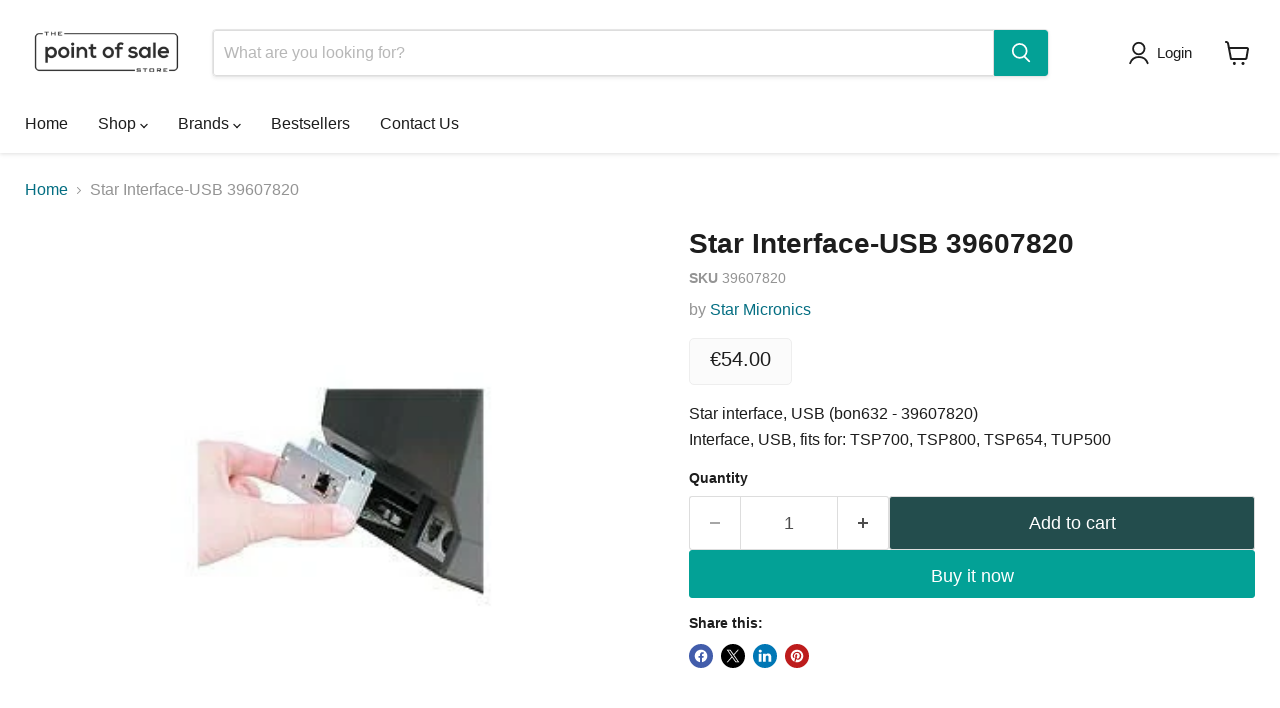

--- FILE ---
content_type: text/javascript; charset=utf-8
request_url: https://thepointofsale.store/products/star-interface-usb-39607820.js
body_size: 188
content:
{"id":7376639983805,"title":"Star Interface-USB 39607820","handle":"star-interface-usb-39607820","description":"\u003cmeta charset=\"utf-8\"\u003e\u003cspan data-mce-fragment=\"1\"\u003eStar interface, USB\u003c\/span\u003e\u003cspan data-mce-fragment=\"1\"\u003e (bon632 - 39607820)\u003c\/span\u003e\u003cbr data-mce-fragment=\"1\"\u003e\u003cspan data-mce-fragment=\"1\"\u003eInterface, USB, fits for: TSP700, TSP800, TSP654, TUP500\u003c\/span\u003e","published_at":"2022-10-18T13:43:23+01:00","created_at":"2022-10-18T13:43:24+01:00","vendor":"Star Micronics","type":"Printers, Copiers \u0026 Fax Machines","tags":["USB Interface"],"price":5400,"price_min":5400,"price_max":5400,"available":true,"price_varies":false,"compare_at_price":null,"compare_at_price_min":0,"compare_at_price_max":0,"compare_at_price_varies":false,"variants":[{"id":42418405408957,"title":"Default Title","option1":"Default Title","option2":null,"option3":null,"sku":"39607820","requires_shipping":true,"taxable":true,"featured_image":null,"available":true,"name":"Star Interface-USB 39607820","public_title":null,"options":["Default Title"],"price":5400,"weight":0,"compare_at_price":null,"inventory_management":"shopify","barcode":"4951319195269","requires_selling_plan":false,"selling_plan_allocations":[]}],"images":["\/\/cdn.shopify.com\/s\/files\/1\/2171\/8877\/products\/Img_9183420.jpg?v=1666097004"],"featured_image":"\/\/cdn.shopify.com\/s\/files\/1\/2171\/8877\/products\/Img_9183420.jpg?v=1666097004","options":[{"name":"Title","position":1,"values":["Default Title"]}],"url":"\/products\/star-interface-usb-39607820","media":[{"alt":null,"id":24890512179389,"position":1,"preview_image":{"aspect_ratio":1.156,"height":301,"width":348,"src":"https:\/\/cdn.shopify.com\/s\/files\/1\/2171\/8877\/products\/Img_9183420.jpg?v=1666097004"},"aspect_ratio":1.156,"height":301,"media_type":"image","src":"https:\/\/cdn.shopify.com\/s\/files\/1\/2171\/8877\/products\/Img_9183420.jpg?v=1666097004","width":348}],"requires_selling_plan":false,"selling_plan_groups":[]}